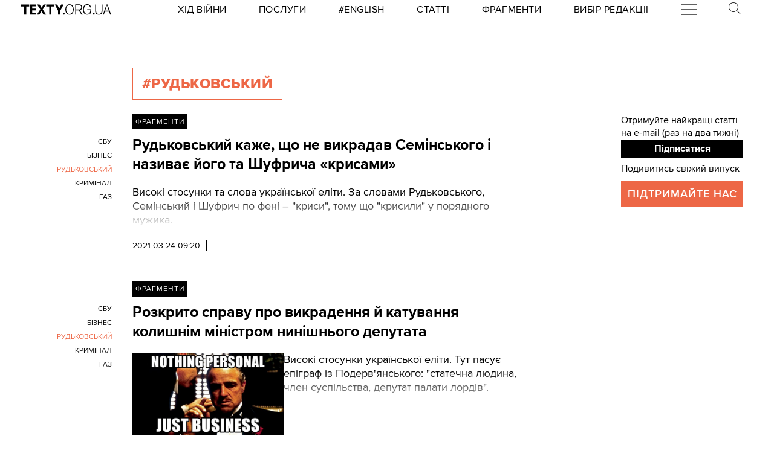

--- FILE ---
content_type: image/svg+xml
request_url: https://texty.org.ua/static/core/images/content_icons/photo.svg
body_size: 951
content:
<?xml version="1.0" encoding="utf-8"?>
<!-- Generator: Adobe Illustrator 22.0.0, SVG Export Plug-In . SVG Version: 6.00 Build 0)  -->
<svg version="1.1" id="Layer_1" xmlns="http://www.w3.org/2000/svg" xmlns:xlink="http://www.w3.org/1999/xlink" x="0px" y="0px"
	 viewBox="0 0 15 11.8" style="enable-background:new 0 0 15 11.8;" xml:space="preserve">
<style type="text/css">
	.st0{clip-path:url(#SVGID_2_);fill:#020203;}
</style>
<g>
	<defs>
		<rect id="SVGID_1_" width="15" height="11.8"/>
	</defs>
	<clipPath id="SVGID_2_">
		<use xlink:href="#SVGID_1_"  style="overflow:visible;"/>
	</clipPath>
	<path class="st0" d="M13.6,9.9l-3.3-3.4c0,0-0.1,0-0.1,0l-2.3,2L5,5c0,0,0,0-0.1,0c0,0-0.1,0-0.1,0L1.4,9.6V1.4h12.1V9.9z M14.8,0
		H0.2C0.1,0,0,0.1,0,0.2v11.4c0,0.1,0.1,0.2,0.2,0.2h14.5c0.1,0,0.2-0.1,0.2-0.2V0.2C15,0.1,14.9,0,14.8,0"/>
	<path class="st0" d="M10,4.9c0.6,0,1.2-0.5,1.2-1.2S10.6,2.5,10,2.5C9.3,2.5,8.8,3,8.8,3.7S9.3,4.9,10,4.9"/>
</g>
</svg>
